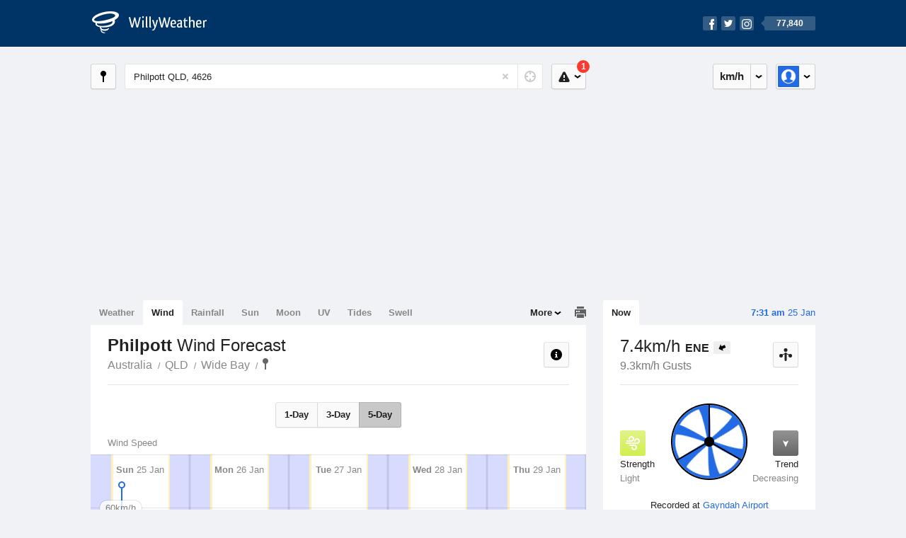

--- FILE ---
content_type: text/html; charset=UTF-8
request_url: https://wind.willyweather.com.au/qld/wide-bay/philpott.html
body_size: 12824
content:
<!doctype html><html lang="en"><head><meta charset="utf-8"><meta name="apple-itunes-app" content="app-id=592978502, app-argument=https://itunes.apple.com/au/app/weather-by-willyweather/id592978502?mt=8&amp;uo=4&amp;at=11lMKC%22"><meta property="og:url" content="https://wind.willyweather.com.au/qld/wide-bay/philpott.html"><link rel="canonical" href="https://wind.willyweather.com.au/qld/wide-bay/philpott.html"/><meta name="description" content="Philpott wind forecast. Detailed wind speed and wind direction information as well as interactive graphs for winds"/><meta property="og:image" content="https://cdnres.willyweather.com.au/images/facebook.png"><meta property="og:image:secure_url" content="https://cdnres.willyweather.com.au/images/facebook.png"><link href="https://cdnres.willyweather.com.au/compiled/location.1.44.11.css" rel="stylesheet"><meta name="viewport" content="width=device-width,minimum-scale=1.0,maximum-scale=1.0"><link href="https://cdnres.willyweather.com.au/compiled/queries.1.44.11.css" rel="stylesheet"><link href="https://cdnres.willyweather.com.au/images/icons/apple-touch-icon-76.png" sizes="76x76" rel="apple-touch-icon-precomposed"><link href="https://cdnres.willyweather.com.au/images/icons/apple-touch-icon-120.png" sizes="120x120" rel="apple-touch-icon-precomposed"><link href="https://cdnres.willyweather.com.au/images/icons/apple-touch-icon-152.png" sizes="152x152" rel="apple-touch-icon-precomposed"><link href="https://cdnres.willyweather.com.au/images/icons/apple-touch-icon-180.png" sizes="180x180" rel="apple-touch-icon-precomposed"><link href="https://cdnres.willyweather.com.au/images/icons/favicon.ico" rel="icon"><script>
            ww = {data: {}};
            ww.isPrem = true ;
                            ww.weatherType = {code: 'wind'};
                    </script><script>
    ww.utcTimestamp = 1769290279000;
    ww.pageType = 'location';
    ww.cdn1Url = 'https://cdnres.willyweather.com.au';
    ww.location = {"id":7385,"name":"Philpott","postcode":"4626","lat":-25.5825,"lng":151.3724,"state":"QLD","region":"Wide Bay","typeId":22,"timeZoneOffset":36000};
    ww.data.weatherTargeting = {"obsWind":7,"obsTemp":25,"rainLstHr":0,"rainToday":0,"precisNextHr":"partly-cloudy","swellMorn1":null,"swellAftr1":null,"swellMorn2":null,"swellAftr2":null,"windMorn1":4,"windAftr1":9,"windMorn2":4,"windAftr2":9,"precis1":"chance-thunderstorm-fine","precis2":"chance-thunderstorm-fine","minTemp1":22,"maxTemp1":37,"minTemp2":22,"maxTemp2":39,"maxUv1":13,"maxUv2":13}</script><script>
            var gaDim = {pageType: ww.pageType};
            if (ww.weatherType) gaDim.weatherType = ww.weatherType.code;
            if (ww.location) {
                if (ww.location.state) gaDim.state = ww.location.state;
                if (ww.location.region) gaDim.region = ww.location.region;
                if (ww.location.name) {
                    gaDim.name = ww.location.name;
                    gaDim.postcode = ww.location.postcode;
                    gaDim.locationType = ww.location.typeId.toString();
                }
            }

            dataLayer = [gaDim];
        </script><title>Philpott Wind Forecast, QLD 4626 - WillyWeather</title></head><body class="wind-view location-view minimal" data-locale="en_AU"><script>(function(w,d,s,l,i){w[l]=w[l]||[];w[l].push({'gtm.start':
                new Date().getTime(),event:'gtm.js'});var f=d.getElementsByTagName(s)[0],
                j=d.createElement(s),dl=l!='dataLayer'?'&l='+l:'';j.async=true;j.src=
                '//www.googletagmanager.com/gtm.js?id='+i+dl;f.parentNode.insertBefore(j,f);
            })(window,document,'script','dataLayer','GTM-54MN4R');
        </script><header class="super-header"><section class="hero-bar"><a href="/" class="logo" aria-label="WillyWeather Logo"><i class="icon"></i><span>WillyWeather</span></a><nav class="fly-out social"><a data-hint="Follow Us"><span class="count">77,840</span><i class="facebook"></i><i class="twitter"></i><i class="instagram"></i></a><div class="fly-out-contents"></div></nav></section></header><section class="wrapper"><div class="global-tools"><nav class="fly-out measurements"><a class="cycle button" data-hint="Cycle Units" >&nbsp;&nbsp;</a><a class="button" data-hint="Unit Settings"><i class="icon"></i></a><div class="fly-out-contents"><header><h2>Unit Settings</h2><h3>Measurement preferences are saved</h3></header><ul><li><select name="t" data-weathertype="weather" data-labels="&deg;C,&deg;F"><option selected value="c">Celsius</option><option value="f">Fahrenheit</option></select><label>Temperature</label></li><li><select name="rpm" data-weathertype="rainfall" data-labels="mm,in,pts"><option selected value="mm">mm</option><option value="in">inches</option><option value="pts">points</option></select><label>Rainfall</label></li><li><select name="sh" data-weathertype="swell" data-labels="m,ft"><option selected value="m">metres</option><option value="ft">feet</option></select><label>Swell Height</label></li><li><select name="th" data-weathertype="tides" data-labels="m,ft"><option selected value="m">metres</option><option value="ft">feet</option></select><label>Tide Height</label></li><li><select name="ws" data-weathertype="wind" data-labels="km/h,mph,m/s,knots"><option selected value="km/h">km/h</option><option value="mph">mph</option><option value="m/s">m/s</option><option value="knots">knots</option></select><label>Wind Speed</label></li><li><select name="d"><option selected value="km">kilometres</option><option value="miles">miles</option></select><label>Distance</label></li><li><select name="p"><option value="hpa">hPa</option><option value="mmhg">mmHg</option><option value="inhg">inHg</option><option value="psi">psi</option><option value="millibars">millibars</option></select><label>Pressure</label></li><li><select name="rh" data-labels="m,ft"><option selected value="m">metres</option><option value="ft">feet</option></select><label>River Height</label></li></ul></div></nav><nav class="fly-out account"><a class="button" data-hint="Account"><img src="https://cdnres.willyweather.com.au/images/gravatar.png" width="30" height="30" alt="Profile Picture"></a><div class="fly-out-contents"></div></nav></div><section class="location-bar"><a class="button close-locations" data-hint="View Locations Map" data-closest-station-modal-trigger data-closest-point-modal-mode="locations"><i class="icon"></i></a><form method="get" action="/search/search.html" class="search empty" autocomplete="off"><input type="search" name="query" placeholder="Enter Location or Postcode" value="Philpott QLD, 4626" aria-label="Enter Location or Postcode"><a class="current-location" data-hint="Use Current Location"><span class="icon"></span></a><i class="activity-indicator"></i><button type="reset" aria-label="Reset"></button><div class="fly-out-contents results"></div></form><nav class="fly-out warnings"><a data-hint="Warnings" class="button"><i class="icon"><b class="badge active">1</b></i></a><div class="fly-out-contents"></div><script>
        ww.data.warningsSummary = {areaType: 'location', id: 7385};
    </script></nav></section><figure class="ad ad-billboard" data-ad-type="billboard"></figure><section class="content"><aside class="secondary-focus"><time class="location-time"><strong class="time"></strong>&nbsp;<span class="date"></span></time><nav class="tabs"><section><a class="current" data-target="wind-spinner">Now</a></section></nav><section class="block wind-spinner"><header><h1 data-unit="km/h" data-wind-speed="1">
            7.4km/h            <strong>ENE</strong><i class="direction direction-ene"></i></h1><h2>9.3km/h Gusts</h2><a class="button close-stations" data-hint="View Weather Stations Map" data-closest-station-modal-trigger data-closest-point-modal-mode="weather-stations" data-default-climate-variable-code="wind-speed"><svg class="ui-icon" viewBox="0 0 20 20" xmlns="http://www.w3.org/2000/svg"><title>icon/icon-black/weather-station</title><g fill-rule="evenodd"><circle cx="3.5" cy="11.5" r="2.5"/><circle cx="10" cy="3.5" r="2.5"/><circle cx="16.5" cy="11.5" r="2.5"/><rect x="8.5" y="7" width="3" height="12" rx="1.5"/><path d="M2.07 11.267L9.08 8l.422.906-7.006 3.268zM17.928 11.267L10.923 8l-.423.907 7.006 3.267z"/></g></svg></a></header><span class="data-bit key-light"><i class="icon"></i><h3>Strength</h3><h4>Light</h4></span><span class="data-bit trending-down"><i class="icon"></i><h3>Trend</h3><h4>Decreasing</h4></span><figure><b class="wind-blade" data-unit="2.06"></b><b class="wind-shield"></b></figure><p class="toggle-data-sources no-toggle"><span>
                            Recorded at <a href="https://www.willyweather.com.au/climate/weather-stations/95543.html?superGraph=plots:wind-speed">Gayndah Airport</a></span><time>Updated 11 mins ago (24.7km away)</time></p><script>
        ww.data.observational = {target: '.wind-spinner', template: 'wind', location: ww.location};
    </script></section><figure class="ad block ad-mrec ad-mrec1" data-ad-type="mrec1"><a class="cta nudge" href="https://www.willyweather.com.au/account/register.html">Get WillyWeather+ to remove ads</a></figure><section class="block extremes nation-level" data-expanding-module="extremes"><header><a class="cta toggle" data-view-more-button
           data-view-more-text="View More"
           data-view-less-text="View Less">View More</a><h2>Real-Time Extremes</h2></header><nav class="sub-tabs full"><a class="button" data-areatype="nation">Nation</a><a class="button" data-areatype="state" data-value="QLD">State</a><a class="button" data-areatype="region" data-value="Wide Bay">Region</a></nav><ul class="icon-list"><li class="extreme-hottest"><a href="https://www.willyweather.com.au/climate/weather-stations/95699.html?superGraph=plots:temperature"><i class="icon"></i><h3>Hottest <span class="data">33.8 &deg;C</span></h3><span>White Cliffs, NSW</span></a></li><li class="extreme-coldest"><a href="https://www.willyweather.com.au/climate/weather-stations/95979.html?superGraph=plots:temperature"><i class="icon"></i><h3>Coldest <span class="data">9.4 &deg;C</span></h3><span>Kunanyi (Mount Wellington), TAS</span></a></li><li class="extreme-windiest"><a href="https://www.willyweather.com.au/climate/weather-stations/95205.html?superGraph=plots:wind-speed"><i class="icon"></i><h3>Windiest <span class="data">59.3km/h</span></h3><span>Derby Airport, WA</span></a></li><li class="extreme-wettest"><a href="https://www.willyweather.com.au/climate/weather-stations/94287.html?superGraph=plots:rainfall"><i class="icon"></i><h3>Wettest (Last Hour) <span class="data">14.6mm</span></h3><span>Cairns Airport, QLD</span></a></li><li class="secondary hidden extreme-most-humid"><a href="https://www.willyweather.com.au/climate/weather-stations/WW000001.html?superGraph=plots:humidity"><i class="icon"></i><h3>Most Humid <span class="data">100%</span></h3><span>Nelson Bay (Marine Rescue), NSW</span></a></li><li class="secondary hidden extreme-least-humid"><a href="https://www.willyweather.com.au/climate/weather-stations/94686.html?superGraph=plots:humidity"><i class="icon"></i><h3>Least Humid <span class="data">7%</span></h3><span>Fowlers Gap, NSW</span></a></li><li class="secondary hidden extreme-highest-pressure"><a href="https://www.willyweather.com.au/climate/weather-stations/94566.html?superGraph=plots:pressure"><i class="icon"></i><h3>Highest Pressure <span class="data">1012.9 hPa</span></h3><span>Gympie, QLD</span></a></li><li class="secondary hidden extreme-lowest-pressure"><a href="https://www.willyweather.com.au/climate/weather-stations/WW000005.html?superGraph=plots:pressure"><i class="icon"></i><h3>Lowest Pressure <span class="data">924 hPa</span></h3><span>Dorrigo, NSW</span></a></li></ul><script>
        ww.data.observationalExtremes = {areaType: 'nation', state: 'QLD', region: 'Wide Bay'};
    </script></section><section class="block news"><header><a class="cta" href="//www.willyweather.com.au/news.html">All News</a><h2>Australia Weather News</h2></header><ul><li><a href="//www.willyweather.com.au/news/213683/out--of--control+bushfire+in+victoria%27s+otways+grows+as+state%27s+heatwave+continues+.html"><time>        52m ago</time>
                                        Out-of-control bushfire in Victoria&#039;s Otways grows as state&#039;s heatwave continues 
                                                                                    <p>An out-of-control bushfire continues to threaten communities in Victoria&#039;s Otways as heatwave conditions continue in some parts of the state.</p></a></li><li><a href="//www.willyweather.com.au/news/213684/australia+day+event%2c+aus+lights+on+the+river+in+adelaide%2c+cancelled.html"><time>        1h 11m ago</time>
                                        Australia Day event, Aus Lights on the River in Adelaide, cancelled
                                                                            </a></li><li><a href="//www.willyweather.com.au/news/213685/reports+of+power+outage+in+parts+of+derby+as+tropical+cyclone+luana+continues.html"><time>        14h ago</time>
                                        Reports of power outage in parts of Derby as Tropical Cyclone Luana continues
                                                                            </a></li></ul></section><figure class="ad block ad-mrec ad-mrec2" data-ad-type="mrec2"><a class="cta nudge" href="https://www.willyweather.com.au/account/register.html">Get WillyWeather+ to remove ads</a></figure><section class="block trends" data-expanding-module="trends"><header><a class="cta toggle" data-view-more-button data-view-more-text="View More" data-view-less-text="View Less">View More</a><h2>Trending Locations</h2></header><ul><li><a href="https://wind.willyweather.com.au/wa/perth/perth.html">
                                        Perth, WA 6000                </a></li><li><a href="https://wind.willyweather.com.au/vic/melbourne/melbourne.html">
                                        Melbourne, VIC 3000                </a></li><li><a href="https://wind.willyweather.com.au/sa/adelaide/adelaide.html">
                                        Adelaide, SA 5000                </a></li><li class="secondary hidden"><a href="https://wind.willyweather.com.au/sa/eyre-peninsula/port-lincoln.html">
                                        Port Lincoln, SA 5606                </a></li><li class="secondary hidden"><a href="https://wind.willyweather.com.au/nsw/sydney/sydney.html">
                                        Sydney, NSW 2000                </a></li><li class="secondary hidden"><a href="https://wind.willyweather.com.au/wa/peel/mandurah.html">
                                        Mandurah, WA 6210                </a></li><li class="secondary hidden"><a href="https://wind.willyweather.com.au/sa/yorke-peninsula/wallaroo.html">
                                        Wallaroo, SA 5556                </a></li><li class="secondary hidden"><a href="https://wind.willyweather.com.au/wa/perth/rottnest-island.html">
                                        Rottnest Island, WA 6161                </a></li><li class="secondary hidden"><a href="https://wind.willyweather.com.au/tas/hobart/hobart.html">
                                        Hobart, TAS 7000                </a></li><li class="secondary hidden"><a href="https://wind.willyweather.com.au/qld/gold-coast/gold-coast-seaway.html">
                                        Gold Coast Seaway, QLD 4217                </a></li></ul></section></aside><main class="primary-focus"><nav class="tabs"><section class="primary-tabs"><a href="//www.willyweather.com.au/qld/wide-bay/philpott.html">Weather</a><a href="//wind.willyweather.com.au/qld/wide-bay/philpott.html">Wind</a><a href="//rainfall.willyweather.com.au/qld/wide-bay/philpott.html">Rainfall</a><a href="//sunrisesunset.willyweather.com.au/qld/wide-bay/philpott.html">Sun</a><a href="//moonphases.willyweather.com.au/qld/wide-bay/philpott.html">Moon</a><a href="//uv.willyweather.com.au/qld/wide-bay/philpott.html">UV</a><a href="//tides.willyweather.com.au/qld/wide-bay/philpott.html">Tides</a><a href="//swell.willyweather.com.au/qld/wide-bay/philpott.html">Swell</a></section><a class="print-tool" data-hint="Printable Overview" data-modal="overview"></a><section class="more-tabs fly-out"><a>More</a><div class="fly-out-contents"><ul><li class="hidden" data-hidden="1"><a href="//www.willyweather.com.au/qld/wide-bay/philpott.html">Weather</a></li><li class="hidden" data-hidden="1"><a href="//wind.willyweather.com.au/qld/wide-bay/philpott.html">Wind</a></li><li class="hidden" data-hidden="1"><a href="//rainfall.willyweather.com.au/qld/wide-bay/philpott.html">Rainfall</a></li><li class="hidden" data-hidden="1"><a href="//sunrisesunset.willyweather.com.au/qld/wide-bay/philpott.html">Sun</a></li><li class="hidden" data-hidden="1"><a href="//moonphases.willyweather.com.au/qld/wide-bay/philpott.html">Moon</a></li><li class="hidden" data-hidden="1"><a href="//uv.willyweather.com.au/qld/wide-bay/philpott.html">UV</a></li><li class="hidden" data-hidden="1"><a href="//tides.willyweather.com.au/qld/wide-bay/philpott.html">Tides</a></li><li class="hidden" data-hidden="1"><a href="//swell.willyweather.com.au/qld/wide-bay/philpott.html">Swell</a></li><li><a href="//www.willyweather.com.au/cameras.html" data-link="cameras" >Cameras</a></li><li><a href="//www.willyweather.com.au/climate/weather-stations.html" data-link="weather-stations">Weather Stations</a></li><li><a href="//www.willyweather.com.au/news.html">Weather News</a></li><li><a href="//www.willyweather.com.au/warnings.html">Warnings</a></li><li><a href="//www.willyweather.com.au/maps.html" data-link="maps">Maps</a></li><li><a href="//www.willyweather.com.au/graphs.html" data-link="graphs">Graphs</a></li></ul></div></section></nav><article class="view"><header class="view-header"><nav class="tools stacked-buttons"><a class="button help-info" data-hint="Help and Info"><i class="icon"></i></a></nav><h1>Philpott        <em> Wind Forecast</em></h1><ul class="breadcrumbs"><li><a href="/">Australia</a></li><li><a href="/qld.html">QLD</a></li><li><a href="/qld/wide-bay.html">Wide Bay</a></li><li class="final-point"><a href="/qld/wide-bay/philpott.html">Philpott</a></li></ul></header><nav class="sub-tabs"><a class="button" data-outlook="1">1-Day</a><a class="button" data-outlook="3">3-Day</a><a class="button" data-outlook="5">5-Day</a></nav><div class="extra-tools"><section><a data-hint="Go to Current Time" class="button current-time hidden"><i class="icon"></i></a></section></div><div class="plot-titles"><section class="plot-secondary"></section><section class="plot-primary"></section></div><figure id="" class="graph super-graph animate loading"><nav class="flippers"><a class="back"></a><a class="forward"></a></nav></figure><form><fieldset class="legend-list graph-legend" data-series="active"><legend>
            Graph Plots
            <a href="https://www.willyweather.com.au/graphs.html?graph=outlook:1,location:7385,series=order:0,id:sunrisesunset,type:forecast,series=order:1,id:wind,type:forecast,series=order:3,id:wind,type:observational" class="cta" alt="wind forecast graph">Open in Graphs</a></legend><ul class="icon-list options simple"><li data-id="wind" data-type="forecast" data-name="Wind Speed"><label><input type="checkbox" aria-labelledby="graph-plot-primary-label"><i class="icon"><svg height="24px" width="84px"><g><rect height="4" width="84" y="10" x="0"/></g><g fill-rule="evenodd" fill="none" stroke-width="1" stroke="none"><path fill="#fff" stroke="#000" d="M40,21 L40,12 L35,12 L42.5,3 L50,12 L45,12 L45,21 L40,21 Z"/></g></svg></i></label><h3 id="graph-plot-primary-label">
                    Wind Forecast <em>Bureau of Meteorology</em></h3></li><li data-id="wind" data-type="observational" data-name="Wind Speed"><label><input type="checkbox" aria-labelledby="graph-plot-secondary-label"><i class="icon"><svg height="24px" width="84px"><g><rect height="4" width="84" y="10" x="0"/></g><g fill-rule="evenodd" fill="none" stroke-width="1" stroke="none"><path fill="#fff" stroke="#000" d="M40,21 L40,12 L35,12 L42.5,3 L50,12 L45,12 L45,21 L40,21 Z"/></g></svg></i></label><h3 id="graph-plot-secondary-label">Wind Real-Time <em></em></h3></li></ul></fieldset><script>
        ww.data.graphs = [{view: {target: '.view'},
                            graph: {config: {target: '.super-graph',
                                            timestamp: ww.utcTimestamp,
                                            timeZoneOffset: ww.location.timeZoneOffset,
                                            outlook: 5,
                                            series: [{
                                                id: 'wind', type: 'forecast'
                                            }, {
                                                id: 'wind', type: 'observational'
                                            }, {
                                                id: 'sunrisesunset', type: 'forecast'
                                            }]
                                    },
                            data: {"forecastGraphs":{"wind":{"dataConfig":{"series":{"config":{"id":"wind","color":"#0094F8","lineWidth":2,"lineFill":false,"lineRenderer":"StraightLineRenderer","showPoints":true,"pointRenderer":"ArrowPointRenderer","pointFormatter":"DirectionPointFormatter"},"yAxisDataMin":4.3,"yAxisDataMax":22,"yAxisMin":0,"yAxisMax":80,"groups":[{"dateTime":1769299200,"points":[{"x":1769299200,"y":9.4,"direction":40,"directionText":"NE","description":"light","pointStyle":{"fill":"#d1ef51","stroke":"#7d8f30"}},{"x":1769302800,"y":7.9,"direction":27,"directionText":"NNE","description":"light","pointStyle":{"fill":"#d1ef51","stroke":"#7d8f30"}},{"x":1769306400,"y":6.5,"direction":41,"directionText":"NE","description":"light","pointStyle":{"fill":"#d1ef51","stroke":"#7d8f30"}},{"x":1769310000,"y":5.8,"direction":54,"directionText":"NE","description":"light","pointStyle":{"fill":"#d1ef51","stroke":"#7d8f30"}},{"x":1769313600,"y":5.8,"direction":65,"directionText":"ENE","description":"light","pointStyle":{"fill":"#d1ef51","stroke":"#7d8f30"}},{"x":1769317200,"y":5,"direction":54,"directionText":"NE","description":"light","pointStyle":{"fill":"#d1ef51","stroke":"#7d8f30"}},{"x":1769320800,"y":4.3,"direction":24,"directionText":"NNE","description":"light","pointStyle":{"fill":"#d1ef51","stroke":"#7d8f30"}},{"x":1769324400,"y":4.7,"direction":359,"directionText":"N","description":"light","pointStyle":{"fill":"#d1ef51","stroke":"#7d8f30"}},{"x":1769328000,"y":5,"direction":335,"directionText":"NNW","description":"light","pointStyle":{"fill":"#d1ef51","stroke":"#7d8f30"}},{"x":1769331600,"y":5.8,"direction":313,"directionText":"NW","description":"light","pointStyle":{"fill":"#d1ef51","stroke":"#7d8f30"}},{"x":1769335200,"y":6.8,"direction":296,"directionText":"WNW","description":"light","pointStyle":{"fill":"#d1ef51","stroke":"#7d8f30"}},{"x":1769338800,"y":6.5,"direction":260,"directionText":"W","description":"light","pointStyle":{"fill":"#d1ef51","stroke":"#7d8f30"}},{"x":1769342400,"y":6.8,"direction":250,"directionText":"WSW","description":"light","pointStyle":{"fill":"#d1ef51","stroke":"#7d8f30"}},{"x":1769346000,"y":7.2,"direction":257,"directionText":"WSW","description":"light","pointStyle":{"fill":"#d1ef51","stroke":"#7d8f30"}},{"x":1769349600,"y":7.6,"direction":251,"directionText":"WSW","description":"light","pointStyle":{"fill":"#d1ef51","stroke":"#7d8f30"}},{"x":1769353200,"y":7.9,"direction":253,"directionText":"WSW","description":"light","pointStyle":{"fill":"#d1ef51","stroke":"#7d8f30"}},{"x":1769356800,"y":9.4,"direction":196,"directionText":"SSW","description":"light","pointStyle":{"fill":"#d1ef51","stroke":"#7d8f30"}},{"x":1769360400,"y":10.8,"direction":357,"directionText":"N","description":"light","pointStyle":{"fill":"#d1ef51","stroke":"#7d8f30"}},{"x":1769364000,"y":9.4,"direction":27,"directionText":"NNE","description":"light","pointStyle":{"fill":"#d1ef51","stroke":"#7d8f30"}},{"x":1769367600,"y":9.7,"direction":30,"directionText":"NNE","description":"light","pointStyle":{"fill":"#d1ef51","stroke":"#7d8f30"}},{"x":1769371200,"y":10.1,"direction":27,"directionText":"NNE","description":"light","pointStyle":{"fill":"#d1ef51","stroke":"#7d8f30"}},{"x":1769374800,"y":9.4,"direction":26,"directionText":"NNE","description":"light","pointStyle":{"fill":"#d1ef51","stroke":"#7d8f30"}},{"x":1769378400,"y":8.6,"direction":27,"directionText":"NNE","description":"light","pointStyle":{"fill":"#d1ef51","stroke":"#7d8f30"}},{"x":1769382000,"y":7.2,"direction":20,"directionText":"NNE","description":"light","pointStyle":{"fill":"#d1ef51","stroke":"#7d8f30"}}]},{"dateTime":1769385600,"points":[{"x":1769385600,"y":6.8,"direction":13,"directionText":"NNE","description":"light","pointStyle":{"fill":"#d1ef51","stroke":"#7d8f30"}},{"x":1769389200,"y":6.8,"direction":9,"directionText":"N","description":"light","pointStyle":{"fill":"#d1ef51","stroke":"#7d8f30"}},{"x":1769392800,"y":6.1,"direction":14,"directionText":"NNE","description":"light","pointStyle":{"fill":"#d1ef51","stroke":"#7d8f30"}},{"x":1769396400,"y":5.8,"direction":15,"directionText":"NNE","description":"light","pointStyle":{"fill":"#d1ef51","stroke":"#7d8f30"}},{"x":1769400000,"y":5.8,"direction":13,"directionText":"NNE","description":"light","pointStyle":{"fill":"#d1ef51","stroke":"#7d8f30"}},{"x":1769403600,"y":5,"direction":11,"directionText":"N","description":"light","pointStyle":{"fill":"#d1ef51","stroke":"#7d8f30"}},{"x":1769407200,"y":4.7,"direction":11,"directionText":"N","description":"light","pointStyle":{"fill":"#d1ef51","stroke":"#7d8f30"}},{"x":1769410800,"y":4.7,"direction":3,"directionText":"N","description":"light","pointStyle":{"fill":"#d1ef51","stroke":"#7d8f30"}},{"x":1769414400,"y":5,"direction":323,"directionText":"NW","description":"light","pointStyle":{"fill":"#d1ef51","stroke":"#7d8f30"}},{"x":1769418000,"y":6.1,"direction":288,"directionText":"WNW","description":"light","pointStyle":{"fill":"#d1ef51","stroke":"#7d8f30"}},{"x":1769421600,"y":7.2,"direction":269,"directionText":"W","description":"light","pointStyle":{"fill":"#d1ef51","stroke":"#7d8f30"}},{"x":1769425200,"y":7.6,"direction":250,"directionText":"WSW","description":"light","pointStyle":{"fill":"#d1ef51","stroke":"#7d8f30"}},{"x":1769428800,"y":7.6,"direction":227,"directionText":"SW","description":"light","pointStyle":{"fill":"#d1ef51","stroke":"#7d8f30"}},{"x":1769432400,"y":8.3,"direction":204,"directionText":"SSW","description":"light","pointStyle":{"fill":"#d1ef51","stroke":"#7d8f30"}},{"x":1769436000,"y":8.3,"direction":183,"directionText":"S","description":"light","pointStyle":{"fill":"#d1ef51","stroke":"#7d8f30"}},{"x":1769439600,"y":9,"direction":143,"directionText":"SE","description":"light","pointStyle":{"fill":"#d1ef51","stroke":"#7d8f30"}},{"x":1769443200,"y":9.7,"direction":115,"directionText":"ESE","description":"light","pointStyle":{"fill":"#d1ef51","stroke":"#7d8f30"}},{"x":1769446800,"y":10.8,"direction":80,"directionText":"E","description":"light","pointStyle":{"fill":"#d1ef51","stroke":"#7d8f30"}},{"x":1769450400,"y":9.7,"direction":56,"directionText":"NE","description":"light","pointStyle":{"fill":"#d1ef51","stroke":"#7d8f30"}},{"x":1769454000,"y":9.7,"direction":46,"directionText":"NE","description":"light","pointStyle":{"fill":"#d1ef51","stroke":"#7d8f30"}},{"x":1769457600,"y":10.4,"direction":48,"directionText":"NE","description":"light","pointStyle":{"fill":"#d1ef51","stroke":"#7d8f30"}},{"x":1769461200,"y":10.1,"direction":49,"directionText":"NE","description":"light","pointStyle":{"fill":"#d1ef51","stroke":"#7d8f30"}},{"x":1769464800,"y":9.4,"direction":52,"directionText":"NE","description":"light","pointStyle":{"fill":"#d1ef51","stroke":"#7d8f30"}},{"x":1769468400,"y":7.6,"direction":48,"directionText":"NE","description":"light","pointStyle":{"fill":"#d1ef51","stroke":"#7d8f30"}}]},{"dateTime":1769472000,"points":[{"x":1769472000,"y":7.2,"direction":42,"directionText":"NE","description":"light","pointStyle":{"fill":"#d1ef51","stroke":"#7d8f30"}},{"x":1769475600,"y":5.8,"direction":44,"directionText":"NE","description":"light","pointStyle":{"fill":"#d1ef51","stroke":"#7d8f30"}},{"x":1769479200,"y":5.4,"direction":35,"directionText":"NE","description":"light","pointStyle":{"fill":"#d1ef51","stroke":"#7d8f30"}},{"x":1769482800,"y":5.4,"direction":23,"directionText":"NNE","description":"light","pointStyle":{"fill":"#d1ef51","stroke":"#7d8f30"}},{"x":1769486400,"y":5.4,"direction":14,"directionText":"NNE","description":"light","pointStyle":{"fill":"#d1ef51","stroke":"#7d8f30"}},{"x":1769490000,"y":5,"direction":7,"directionText":"N","description":"light","pointStyle":{"fill":"#d1ef51","stroke":"#7d8f30"}},{"x":1769493600,"y":4.7,"direction":358,"directionText":"N","description":"light","pointStyle":{"fill":"#d1ef51","stroke":"#7d8f30"}},{"x":1769497200,"y":5,"direction":341,"directionText":"NNW","description":"light","pointStyle":{"fill":"#d1ef51","stroke":"#7d8f30"}},{"x":1769500800,"y":5.8,"direction":340,"directionText":"NNW","description":"light","pointStyle":{"fill":"#d1ef51","stroke":"#7d8f30"}},{"x":1769504400,"y":7.2,"direction":137,"directionText":"SE","description":"light","pointStyle":{"fill":"#d1ef51","stroke":"#7d8f30"}},{"x":1769508000,"y":8.3,"direction":134,"directionText":"SE","description":"light","pointStyle":{"fill":"#d1ef51","stroke":"#7d8f30"}},{"x":1769511600,"y":8.3,"direction":127,"directionText":"SE","description":"light","pointStyle":{"fill":"#d1ef51","stroke":"#7d8f30"}},{"x":1769515200,"y":8.3,"direction":116,"directionText":"ESE","description":"light","pointStyle":{"fill":"#d1ef51","stroke":"#7d8f30"}},{"x":1769518800,"y":8.6,"direction":107,"directionText":"ESE","description":"light","pointStyle":{"fill":"#d1ef51","stroke":"#7d8f30"}},{"x":1769522400,"y":9,"direction":106,"directionText":"ESE","description":"light","pointStyle":{"fill":"#d1ef51","stroke":"#7d8f30"}},{"x":1769526000,"y":9.4,"direction":104,"directionText":"ESE","description":"light","pointStyle":{"fill":"#d1ef51","stroke":"#7d8f30"}},{"x":1769529600,"y":10.8,"direction":100,"directionText":"E","description":"light","pointStyle":{"fill":"#d1ef51","stroke":"#7d8f30"}},{"x":1769533200,"y":14,"direction":87,"directionText":"E","description":"gentle","pointStyle":{"fill":"#a5de37","stroke":"#638521"}},{"x":1769536800,"y":14,"direction":70,"directionText":"ENE","description":"gentle","pointStyle":{"fill":"#a5de37","stroke":"#638521"}},{"x":1769540400,"y":16.2,"direction":59,"directionText":"ENE","description":"gentle","pointStyle":{"fill":"#a5de37","stroke":"#638521"}},{"x":1769544000,"y":16.9,"direction":59,"directionText":"ENE","description":"gentle","pointStyle":{"fill":"#a5de37","stroke":"#638521"}},{"x":1769547600,"y":16.2,"direction":59,"directionText":"ENE","description":"gentle","pointStyle":{"fill":"#a5de37","stroke":"#638521"}},{"x":1769551200,"y":14.8,"direction":60,"directionText":"ENE","description":"gentle","pointStyle":{"fill":"#a5de37","stroke":"#638521"}},{"x":1769554800,"y":11.9,"direction":62,"directionText":"ENE","description":"light","pointStyle":{"fill":"#d1ef51","stroke":"#7d8f30"}}]},{"dateTime":1769558400,"points":[{"x":1769558400,"y":10.4,"direction":65,"directionText":"ENE","description":"light","pointStyle":{"fill":"#d1ef51","stroke":"#7d8f30"}},{"x":1769562000,"y":9.4,"direction":70,"directionText":"ENE","description":"light","pointStyle":{"fill":"#d1ef51","stroke":"#7d8f30"}},{"x":1769565600,"y":8.6,"direction":77,"directionText":"ENE","description":"light","pointStyle":{"fill":"#d1ef51","stroke":"#7d8f30"}},{"x":1769569200,"y":7.9,"direction":84,"directionText":"E","description":"light","pointStyle":{"fill":"#d1ef51","stroke":"#7d8f30"}},{"x":1769572800,"y":7.6,"direction":90,"directionText":"E","description":"light","pointStyle":{"fill":"#d1ef51","stroke":"#7d8f30"}},{"x":1769576400,"y":7.2,"direction":91,"directionText":"E","description":"light","pointStyle":{"fill":"#d1ef51","stroke":"#7d8f30"}},{"x":1769580000,"y":6.5,"direction":92,"directionText":"E","description":"light","pointStyle":{"fill":"#d1ef51","stroke":"#7d8f30"}},{"x":1769583600,"y":7.2,"direction":93,"directionText":"E","description":"light","pointStyle":{"fill":"#d1ef51","stroke":"#7d8f30"}},{"x":1769587200,"y":8.3,"direction":96,"directionText":"E","description":"light","pointStyle":{"fill":"#d1ef51","stroke":"#7d8f30"}},{"x":1769590800,"y":8.6,"direction":100,"directionText":"E","description":"light","pointStyle":{"fill":"#d1ef51","stroke":"#7d8f30"}},{"x":1769594400,"y":8.6,"direction":103,"directionText":"ESE","description":"light","pointStyle":{"fill":"#d1ef51","stroke":"#7d8f30"}},{"x":1769598000,"y":9,"direction":111,"directionText":"ESE","description":"light","pointStyle":{"fill":"#d1ef51","stroke":"#7d8f30"}},{"x":1769601600,"y":8.6,"direction":121,"directionText":"ESE","description":"light","pointStyle":{"fill":"#d1ef51","stroke":"#7d8f30"}},{"x":1769605200,"y":9.4,"direction":129,"directionText":"SE","description":"light","pointStyle":{"fill":"#d1ef51","stroke":"#7d8f30"}},{"x":1769608800,"y":10.4,"direction":118,"directionText":"ESE","description":"light","pointStyle":{"fill":"#d1ef51","stroke":"#7d8f30"}},{"x":1769612400,"y":11.5,"direction":106,"directionText":"ESE","description":"light","pointStyle":{"fill":"#d1ef51","stroke":"#7d8f30"}},{"x":1769616000,"y":13.3,"direction":95,"directionText":"E","description":"gentle","pointStyle":{"fill":"#a5de37","stroke":"#638521"}},{"x":1769619600,"y":16.6,"direction":88,"directionText":"E","description":"gentle","pointStyle":{"fill":"#a5de37","stroke":"#638521"}},{"x":1769623200,"y":16.2,"direction":79,"directionText":"E","description":"gentle","pointStyle":{"fill":"#a5de37","stroke":"#638521"}},{"x":1769626800,"y":17.6,"direction":71,"directionText":"ENE","description":"gentle","pointStyle":{"fill":"#a5de37","stroke":"#638521"}},{"x":1769630400,"y":17.6,"direction":71,"directionText":"ENE","description":"gentle","pointStyle":{"fill":"#a5de37","stroke":"#638521"}},{"x":1769634000,"y":16.6,"direction":71,"directionText":"ENE","description":"gentle","pointStyle":{"fill":"#a5de37","stroke":"#638521"}},{"x":1769637600,"y":14.8,"direction":71,"directionText":"ENE","description":"gentle","pointStyle":{"fill":"#a5de37","stroke":"#638521"}},{"x":1769641200,"y":11.2,"direction":75,"directionText":"ENE","description":"light","pointStyle":{"fill":"#d1ef51","stroke":"#7d8f30"}}]},{"dateTime":1769644800,"points":[{"x":1769644800,"y":9.7,"direction":80,"directionText":"E","description":"light","pointStyle":{"fill":"#d1ef51","stroke":"#7d8f30"}},{"x":1769648400,"y":7.9,"direction":85,"directionText":"E","description":"light","pointStyle":{"fill":"#d1ef51","stroke":"#7d8f30"}},{"x":1769652000,"y":6.8,"direction":97,"directionText":"E","description":"light","pointStyle":{"fill":"#d1ef51","stroke":"#7d8f30"}},{"x":1769655600,"y":6.5,"direction":110,"directionText":"ESE","description":"light","pointStyle":{"fill":"#d1ef51","stroke":"#7d8f30"}},{"x":1769659200,"y":6.1,"direction":122,"directionText":"ESE","description":"light","pointStyle":{"fill":"#d1ef51","stroke":"#7d8f30"}},{"x":1769662800,"y":6.1,"direction":129,"directionText":"SE","description":"light","pointStyle":{"fill":"#d1ef51","stroke":"#7d8f30"}},{"x":1769666400,"y":5.8,"direction":135,"directionText":"SE","description":"light","pointStyle":{"fill":"#d1ef51","stroke":"#7d8f30"}},{"x":1769670000,"y":7.2,"direction":138,"directionText":"SE","description":"light","pointStyle":{"fill":"#d1ef51","stroke":"#7d8f30"}},{"x":1769673600,"y":9.7,"direction":129,"directionText":"SE","description":"light","pointStyle":{"fill":"#d1ef51","stroke":"#7d8f30"}},{"x":1769677200,"y":11.5,"direction":123,"directionText":"ESE","description":"light","pointStyle":{"fill":"#d1ef51","stroke":"#7d8f30"}},{"x":1769680800,"y":13.3,"direction":117,"directionText":"ESE","description":"gentle","pointStyle":{"fill":"#a5de37","stroke":"#638521"}},{"x":1769684400,"y":14,"direction":114,"directionText":"ESE","description":"gentle","pointStyle":{"fill":"#a5de37","stroke":"#638521"}},{"x":1769688000,"y":14,"direction":110,"directionText":"ESE","description":"gentle","pointStyle":{"fill":"#a5de37","stroke":"#638521"}},{"x":1769691600,"y":15.1,"direction":107,"directionText":"ESE","description":"gentle","pointStyle":{"fill":"#a5de37","stroke":"#638521"}},{"x":1769695200,"y":16.2,"direction":105,"directionText":"ESE","description":"gentle","pointStyle":{"fill":"#a5de37","stroke":"#638521"}},{"x":1769698800,"y":17.6,"direction":103,"directionText":"ESE","description":"gentle","pointStyle":{"fill":"#a5de37","stroke":"#638521"}},{"x":1769702400,"y":19.8,"direction":101,"directionText":"E","description":"moderate","pointStyle":{"fill":"#48ad00","stroke":"#2b6700"}},{"x":1769706000,"y":22,"direction":100,"directionText":"E","description":"moderate","pointStyle":{"fill":"#48ad00","stroke":"#2b6700"}},{"x":1769709600,"y":20.2,"direction":98,"directionText":"E","description":"moderate","pointStyle":{"fill":"#48ad00","stroke":"#2b6700"}},{"x":1769713200,"y":19.8,"direction":97,"directionText":"E","description":"moderate","pointStyle":{"fill":"#48ad00","stroke":"#2b6700"}},{"x":1769716800,"y":19.1,"direction":99,"directionText":"E","description":"gentle","pointStyle":{"fill":"#a5de37","stroke":"#638521"}},{"x":1769720400,"y":16.9,"direction":102,"directionText":"ESE","description":"gentle","pointStyle":{"fill":"#a5de37","stroke":"#638521"}},{"x":1769724000,"y":14.4,"direction":104,"directionText":"ESE","description":"gentle","pointStyle":{"fill":"#a5de37","stroke":"#638521"}},{"x":1769727600,"y":11.9,"direction":108,"directionText":"ESE","description":"light","pointStyle":{"fill":"#d1ef51","stroke":"#7d8f30"}}]},{"dateTime":1769731200,"points":[{"x":1769731200,"y":10.8,"direction":112,"directionText":"ESE","description":"light","pointStyle":{"fill":"#d1ef51","stroke":"#7d8f30"}},{"x":1769734800,"y":9.4,"direction":116,"directionText":"ESE","description":"light","pointStyle":{"fill":"#d1ef51","stroke":"#7d8f30"}},{"x":1769738400,"y":8.6,"direction":121,"directionText":"ESE","description":"light","pointStyle":{"fill":"#d1ef51","stroke":"#7d8f30"}},{"x":1769742000,"y":8.3,"direction":127,"directionText":"SE","description":"light","pointStyle":{"fill":"#d1ef51","stroke":"#7d8f30"}},{"x":1769745600,"y":7.6,"direction":132,"directionText":"SE","description":"light","pointStyle":{"fill":"#d1ef51","stroke":"#7d8f30"}},{"x":1769749200,"y":7.9,"direction":135,"directionText":"SE","description":"light","pointStyle":{"fill":"#d1ef51","stroke":"#7d8f30"}},{"x":1769752800,"y":7.9,"direction":137,"directionText":"SE","description":"light","pointStyle":{"fill":"#d1ef51","stroke":"#7d8f30"}},{"x":1769756400,"y":9.7,"direction":138,"directionText":"SE","description":"light","pointStyle":{"fill":"#d1ef51","stroke":"#7d8f30"}},{"x":1769760000,"y":12.6,"direction":133,"directionText":"SE","description":"gentle","pointStyle":{"fill":"#a5de37","stroke":"#638521"}},{"x":1769763600,"y":14.4,"direction":129,"directionText":"SE","description":"gentle","pointStyle":{"fill":"#a5de37","stroke":"#638521"}},{"x":1769767200,"y":15.8,"direction":125,"directionText":"SE","description":"gentle","pointStyle":{"fill":"#a5de37","stroke":"#638521"}},{"x":1769770800,"y":15.8,"direction":123,"directionText":"ESE","description":"gentle","pointStyle":{"fill":"#a5de37","stroke":"#638521"}},{"x":1769774400,"y":15.1,"direction":121,"directionText":"ESE","description":"gentle","pointStyle":{"fill":"#a5de37","stroke":"#638521"}},{"x":1769778000,"y":15.5,"direction":119,"directionText":"ESE","description":"gentle","pointStyle":{"fill":"#a5de37","stroke":"#638521"}},{"x":1769781600,"y":15.8,"direction":118,"directionText":"ESE","description":"gentle","pointStyle":{"fill":"#a5de37","stroke":"#638521"}},{"x":1769785200,"y":16.6,"direction":116,"directionText":"ESE","description":"gentle","pointStyle":{"fill":"#a5de37","stroke":"#638521"}},{"x":1769788800,"y":17.6,"direction":115,"directionText":"ESE","description":"gentle","pointStyle":{"fill":"#a5de37","stroke":"#638521"}},{"x":1769792400,"y":19.8,"direction":114,"directionText":"ESE","description":"moderate","pointStyle":{"fill":"#48ad00","stroke":"#2b6700"}},{"x":1769796000,"y":17.6,"direction":113,"directionText":"ESE","description":"gentle","pointStyle":{"fill":"#a5de37","stroke":"#638521"}},{"x":1769799600,"y":16.9,"direction":112,"directionText":"ESE","description":"gentle","pointStyle":{"fill":"#a5de37","stroke":"#638521"}},{"x":1769803200,"y":16.6,"direction":111,"directionText":"ESE","description":"gentle","pointStyle":{"fill":"#a5de37","stroke":"#638521"}},{"x":1769806800,"y":15.1,"direction":110,"directionText":"ESE","description":"gentle","pointStyle":{"fill":"#a5de37","stroke":"#638521"}},{"x":1769810400,"y":13.3,"direction":110,"directionText":"ESE","description":"gentle","pointStyle":{"fill":"#a5de37","stroke":"#638521"}},{"x":1769814000,"y":10.8,"direction":115,"directionText":"ESE","description":"light","pointStyle":{"fill":"#d1ef51","stroke":"#7d8f30"}}]},{"dateTime":1769817600,"points":[{"x":1769817600,"y":9.7,"direction":120,"directionText":"ESE","description":"light","pointStyle":{"fill":"#d1ef51","stroke":"#7d8f30"}},{"x":1769821200,"y":8.3,"direction":126,"directionText":"SE","description":"light","pointStyle":{"fill":"#d1ef51","stroke":"#7d8f30"}},{"x":1769824800,"y":7.9,"direction":133,"directionText":"SE","description":"light","pointStyle":{"fill":"#d1ef51","stroke":"#7d8f30"}},{"x":1769828400,"y":7.6,"direction":139,"directionText":"SE","description":"light","pointStyle":{"fill":"#d1ef51","stroke":"#7d8f30"}},{"x":1769832000,"y":7.2,"direction":143,"directionText":"SE","description":"light","pointStyle":{"fill":"#d1ef51","stroke":"#7d8f30"}},{"x":1769835600,"y":7.6,"direction":142,"directionText":"SE","description":"light","pointStyle":{"fill":"#d1ef51","stroke":"#7d8f30"}},{"x":1769839200,"y":7.2,"direction":139,"directionText":"SE","description":"light","pointStyle":{"fill":"#d1ef51","stroke":"#7d8f30"}},{"x":1769842800,"y":8.6,"direction":135,"directionText":"SE","description":"light","pointStyle":{"fill":"#d1ef51","stroke":"#7d8f30"}},{"x":1769846400,"y":10.8,"direction":130,"directionText":"SE","description":"light","pointStyle":{"fill":"#d1ef51","stroke":"#7d8f30"}},{"x":1769850000,"y":12.2,"direction":126,"directionText":"SE","description":"light","pointStyle":{"fill":"#d1ef51","stroke":"#7d8f30"}},{"x":1769853600,"y":14,"direction":122,"directionText":"ESE","description":"gentle","pointStyle":{"fill":"#a5de37","stroke":"#638521"}},{"x":1769857200,"y":14,"direction":120,"directionText":"ESE","description":"gentle","pointStyle":{"fill":"#a5de37","stroke":"#638521"}},{"x":1769860800,"y":13.7,"direction":117,"directionText":"ESE","description":"gentle","pointStyle":{"fill":"#a5de37","stroke":"#638521"}},{"x":1769864400,"y":13.7,"direction":114,"directionText":"ESE","description":"gentle","pointStyle":{"fill":"#a5de37","stroke":"#638521"}},{"x":1769868000,"y":13.7,"direction":110,"directionText":"ESE","description":"gentle","pointStyle":{"fill":"#a5de37","stroke":"#638521"}},{"x":1769871600,"y":14.4,"direction":107,"directionText":"ESE","description":"gentle","pointStyle":{"fill":"#a5de37","stroke":"#638521"}},{"x":1769875200,"y":15.1,"direction":104,"directionText":"ESE","description":"gentle","pointStyle":{"fill":"#a5de37","stroke":"#638521"}},{"x":1769878800,"y":16.9,"direction":103,"directionText":"ESE","description":"gentle","pointStyle":{"fill":"#a5de37","stroke":"#638521"}},{"x":1769882400,"y":15.1,"direction":102,"directionText":"ESE","description":"gentle","pointStyle":{"fill":"#a5de37","stroke":"#638521"}},{"x":1769886000,"y":14.8,"direction":100,"directionText":"E","description":"gentle","pointStyle":{"fill":"#a5de37","stroke":"#638521"}},{"x":1769889600,"y":14.4,"direction":99,"directionText":"E","description":"gentle","pointStyle":{"fill":"#a5de37","stroke":"#638521"}},{"x":1769893200,"y":13.3,"direction":98,"directionText":"E","description":"gentle","pointStyle":{"fill":"#a5de37","stroke":"#638521"}},{"x":1769896800,"y":11.2,"direction":96,"directionText":"E","description":"light","pointStyle":{"fill":"#d1ef51","stroke":"#7d8f30"}},{"x":1769900400,"y":8.6,"direction":99,"directionText":"E","description":"light","pointStyle":{"fill":"#d1ef51","stroke":"#7d8f30"}}]}],"controlPoints":{"pre":{"x":1769295600,"y":10.8,"direction":41,"directionText":"NE","description":"light","pointStyle":{"fill":"#d1ef51","stroke":"#7d8f30"}},"post":{"x":1769904000,"y":7.9,"direction":102,"directionText":"ESE","description":"light","pointStyle":{"fill":"#d1ef51","stroke":"#7d8f30"}}},"controlPoint":null},"xAxisMin":1769299200,"xAxisMax":1769903999},"carousel":{"size":12,"start":5},"units":{"speed":"km\/h"},"issueDateTime":"2026-01-25 07:12:52","nextIssueDateTime":"2026-01-25 19:12:52"},"swell-height":null,"sunrisesunset":{"dataConfig":{"series":{"config":{"id":"sunrisesunset","lineFill":true,"lineRenderer":"StraightLineRenderer","showPoints":false,"pointRenderer":"SunriseSunsetPointRenderer","pointFormatter":"SunriseSunsetPointFormatter"},"yAxisDataMin":null,"yAxisDataMax":null,"yAxisMin":null,"yAxisMax":null,"groups":[{"dateTime":1769299200,"points":[{"x":1769317195,"description":"First Light","type":"first-light"},{"x":1769318683,"description":"Sunrise","type":"sunrise"},{"x":1769366922,"description":"Sunset","type":"sunset"},{"x":1769368410,"description":"Last Light","type":"last-light"}]},{"dateTime":1769385600,"points":[{"x":1769403645,"description":"First Light","type":"first-light"},{"x":1769405129,"description":"Sunrise","type":"sunrise"},{"x":1769453303,"description":"Sunset","type":"sunset"},{"x":1769454787,"description":"Last Light","type":"last-light"}]},{"dateTime":1769472000,"points":[{"x":1769490094,"description":"First Light","type":"first-light"},{"x":1769491575,"description":"Sunrise","type":"sunrise"},{"x":1769539682,"description":"Sunset","type":"sunset"},{"x":1769541163,"description":"Last Light","type":"last-light"}]},{"dateTime":1769558400,"points":[{"x":1769576543,"description":"First Light","type":"first-light"},{"x":1769578021,"description":"Sunrise","type":"sunrise"},{"x":1769626060,"description":"Sunset","type":"sunset"},{"x":1769627538,"description":"Last Light","type":"last-light"}]},{"dateTime":1769644800,"points":[{"x":1769662992,"description":"First Light","type":"first-light"},{"x":1769664467,"description":"Sunrise","type":"sunrise"},{"x":1769712437,"description":"Sunset","type":"sunset"},{"x":1769713911,"description":"Last Light","type":"last-light"}]},{"dateTime":1769731200,"points":[{"x":1769749441,"description":"First Light","type":"first-light"},{"x":1769750912,"description":"Sunrise","type":"sunrise"},{"x":1769798812,"description":"Sunset","type":"sunset"},{"x":1769800283,"description":"Last Light","type":"last-light"}]},{"dateTime":1769817600,"points":[{"x":1769835889,"description":"First Light","type":"first-light"},{"x":1769837358,"description":"Sunrise","type":"sunrise"},{"x":1769885185,"description":"Sunset","type":"sunset"},{"x":1769886654,"description":"Last Light","type":"last-light"}]}],"controlPoints":{"pre":null,"post":null},"controlPoint":null},"xAxisMin":1769299200,"xAxisMax":1769903999},"carousel":{"size":1095,"start":390}}},"observationalGraphs":{"wind":{"dataConfig":{"series":{"config":{"id":"wind","color":"#0094F8","lineWidth":2,"lineFill":false,"lineRenderer":"StraightLineRenderer","showPoints":true,"pointRenderer":"ArrowPointRenderer","pointFormatter":"DirectionPointFormatter"},"yAxisDataMin":0,"yAxisDataMax":11.1,"yAxisMin":0,"yAxisMax":80,"groups":[{"dateTime":1769299200,"points":[{"x":1769299200,"y":3.7,"direction":17,"directionText":"NNE","description":"light","pointStyle":{"fill":"#d1ef51","stroke":"#7d8f30"}},{"x":1769299800,"y":3.7,"direction":3,"directionText":"N","description":"light","pointStyle":{"fill":"#d1ef51","stroke":"#7d8f30"}},{"x":1769300400,"y":3.7,"direction":29,"directionText":"NNE","description":"light","pointStyle":{"fill":"#d1ef51","stroke":"#7d8f30"}},{"x":1769301000,"y":5.5,"direction":37,"directionText":"NE","description":"light","pointStyle":{"fill":"#d1ef51","stroke":"#7d8f30"}},{"x":1769301600,"y":7.4,"direction":54,"directionText":"NE","description":"light","pointStyle":{"fill":"#d1ef51","stroke":"#7d8f30"}},{"x":1769302200,"y":7.4,"direction":41,"directionText":"NE","description":"light","pointStyle":{"fill":"#d1ef51","stroke":"#7d8f30"}},{"x":1769302800,"y":5.5,"direction":42,"directionText":"NE","description":"light","pointStyle":{"fill":"#d1ef51","stroke":"#7d8f30"}},{"x":1769303400,"y":7.4,"direction":38,"directionText":"NE","description":"light","pointStyle":{"fill":"#d1ef51","stroke":"#7d8f30"}},{"x":1769304000,"y":5.5,"direction":58,"directionText":"ENE","description":"light","pointStyle":{"fill":"#d1ef51","stroke":"#7d8f30"}},{"x":1769304600,"y":5.5,"direction":50,"directionText":"NE","description":"light","pointStyle":{"fill":"#d1ef51","stroke":"#7d8f30"}},{"x":1769305200,"y":5.5,"direction":55,"directionText":"NE","description":"light","pointStyle":{"fill":"#d1ef51","stroke":"#7d8f30"}},{"x":1769305800,"y":7.4,"direction":52,"directionText":"NE","description":"light","pointStyle":{"fill":"#d1ef51","stroke":"#7d8f30"}},{"x":1769306400,"y":5.5,"direction":56,"directionText":"NE","description":"light","pointStyle":{"fill":"#d1ef51","stroke":"#7d8f30"}},{"x":1769307000,"y":5.5,"direction":69,"directionText":"ENE","description":"light","pointStyle":{"fill":"#d1ef51","stroke":"#7d8f30"}},{"x":1769307600,"y":5.5,"direction":56,"directionText":"NE","description":"light","pointStyle":{"fill":"#d1ef51","stroke":"#7d8f30"}},{"x":1769308200,"y":7.4,"direction":59,"directionText":"ENE","description":"light","pointStyle":{"fill":"#d1ef51","stroke":"#7d8f30"}},{"x":1769308800,"y":7.4,"direction":61,"directionText":"ENE","description":"light","pointStyle":{"fill":"#d1ef51","stroke":"#7d8f30"}},{"x":1769309400,"y":11.1,"direction":72,"directionText":"ENE","description":"light","pointStyle":{"fill":"#d1ef51","stroke":"#7d8f30"}},{"x":1769310000,"y":11.1,"direction":63,"directionText":"ENE","description":"light","pointStyle":{"fill":"#d1ef51","stroke":"#7d8f30"}},{"x":1769310600,"y":9.3,"direction":45,"directionText":"NE","description":"light","pointStyle":{"fill":"#d1ef51","stroke":"#7d8f30"}},{"x":1769311200,"y":9.3,"direction":70,"directionText":"ENE","description":"light","pointStyle":{"fill":"#d1ef51","stroke":"#7d8f30"}},{"x":1769311800,"y":9.3,"direction":81,"directionText":"E","description":"light","pointStyle":{"fill":"#d1ef51","stroke":"#7d8f30"}},{"x":1769312400,"y":11.1,"direction":100,"directionText":"E","description":"light","pointStyle":{"fill":"#d1ef51","stroke":"#7d8f30"}},{"x":1769313000,"y":11.1,"direction":75,"directionText":"ENE","description":"light","pointStyle":{"fill":"#d1ef51","stroke":"#7d8f30"}},{"x":1769313600,"y":9.3,"direction":79,"directionText":"E","description":"light","pointStyle":{"fill":"#d1ef51","stroke":"#7d8f30"}},{"x":1769314200,"y":5.5,"direction":83,"directionText":"E","description":"light","pointStyle":{"fill":"#d1ef51","stroke":"#7d8f30"}},{"x":1769314800,"y":9.3,"direction":83,"directionText":"E","description":"light","pointStyle":{"fill":"#d1ef51","stroke":"#7d8f30"}},{"x":1769315400,"y":7.4,"direction":85,"directionText":"E","description":"light","pointStyle":{"fill":"#d1ef51","stroke":"#7d8f30"}},{"x":1769316000,"y":5.5,"direction":78,"directionText":"ENE","description":"light","pointStyle":{"fill":"#d1ef51","stroke":"#7d8f30"}},{"x":1769316600,"y":7.4,"direction":86,"directionText":"E","description":"light","pointStyle":{"fill":"#d1ef51","stroke":"#7d8f30"}},{"x":1769317200,"y":5.5,"direction":83,"directionText":"E","description":"light","pointStyle":{"fill":"#d1ef51","stroke":"#7d8f30"}},{"x":1769317800,"y":3.7,"direction":88,"directionText":"E","description":"light","pointStyle":{"fill":"#d1ef51","stroke":"#7d8f30"}},{"x":1769318400,"y":5.5,"direction":66,"directionText":"ENE","description":"light","pointStyle":{"fill":"#d1ef51","stroke":"#7d8f30"}},{"x":1769319000,"y":1.8,"direction":76,"directionText":"ENE","description":"light","pointStyle":{"fill":"#d1ef51","stroke":"#7d8f30"}},{"x":1769319600,"y":0,"direction":0,"directionText":"N","description":"calm","pointStyle":{"fill":"#eee","stroke":"#8e8e8e"}},{"x":1769320200,"y":0,"direction":0,"directionText":"N","description":"calm","pointStyle":{"fill":"#eee","stroke":"#8e8e8e"}},{"x":1769320800,"y":0,"direction":0,"directionText":"N","description":"calm","pointStyle":{"fill":"#eee","stroke":"#8e8e8e"}},{"x":1769321400,"y":3.7,"direction":139,"directionText":"SE","description":"light","pointStyle":{"fill":"#d1ef51","stroke":"#7d8f30"}},{"x":1769322000,"y":3.7,"direction":126,"directionText":"SE","description":"light","pointStyle":{"fill":"#d1ef51","stroke":"#7d8f30"}},{"x":1769322600,"y":3.7,"direction":109,"directionText":"ESE","description":"light","pointStyle":{"fill":"#d1ef51","stroke":"#7d8f30"}},{"x":1769323200,"y":5.5,"direction":72,"directionText":"ENE","description":"light","pointStyle":{"fill":"#d1ef51","stroke":"#7d8f30"}},{"x":1769323800,"y":7.4,"direction":69,"directionText":"ENE","description":"light","pointStyle":{"fill":"#d1ef51","stroke":"#7d8f30"}},{"x":1769324400,"y":7.4,"direction":72,"directionText":"ENE","description":"light","pointStyle":{"fill":"#d1ef51","stroke":"#7d8f30"}},{"x":1769325000,"y":11.1,"direction":70,"directionText":"ENE","description":"light","pointStyle":{"fill":"#d1ef51","stroke":"#7d8f30"}},{"x":1769325600,"y":7.4,"direction":73,"directionText":"ENE","description":"light","pointStyle":{"fill":"#d1ef51","stroke":"#7d8f30"}}]}],"controlPoints":{"pre":{"x":1769295600,"y":13,"direction":44,"directionText":"NE","description":"gentle","pointStyle":{"fill":"#a5de37","stroke":"#638521"}},"post":null},"controlPoint":null},"xAxisMin":1769299200,"xAxisMax":1769990399},"carousel":{"size":3,"start":3},"units":{"speed":"km\/h"},"issueDateTime":"2026-01-24 21:20:00","provider":{"id":244,"name":"Gayndah Airport","lat":-25.617,"lng":151.616,"distance":24.7,"units":{"distance":"km"}}}},"location":{"id":7385,"name":"Philpott","displayName":"Philpott","region":"Wide Bay","state":"QLD","postcode":"4626","timeZone":"Australia\/Brisbane","timeZoneOffset":36000,"lat":-25.5825,"lng":151.3724,"typeId":22,"distance":null,"dataMappings":{"regionPrecis":"region_precis-bom-town-daily-qld_pw014","marineRegionPrecis":null,"fireRegionPrecis":"fire_region_precis-bom-town-daily-qld_fw014","mapOverlays":{"1":{"id":8,"name":"Gympie (Mt Kanigan)"},"5":{"id":8,"name":"Gympie (Mt Kanigan)"},"3":{"id":0,"name":"National"},"4":{"id":78,"name":"National"},"100":{"id":80,"name":"National"}},"cameras":null,"statistics":{"temperature":{"id":244,"distance":24},"rainfall":{"id":244,"distance":24},"wind":{"id":244,"distance":24}}}}}}}]
    </script></form><small class="update-stamp"><strong>Philpott</strong> wind forecast issued today at <time>7:12 am.</time> Next forecast at approx. <time>7:12 pm.</time></small><section class="stats-summary block"><h2><strong> Philpott </strong> Wind Statistics <a class="cta" href="https://www.willyweather.com.au/climate/weather-stations/039066.html?superGraph=plots:wind-speed">View More</a></h2><div class="graph-thumb"><h3><strong>January</strong> Wind</h3><h4>Gayndah Airport (24km)</h4><figure class="graph-wind"></figure><nav class="sub-tabs full"><a class="button" data-target="annual">2026</a><a class="button" data-target="previous-month">December</a><a class="button current" data-target="current-month">January</a></nav><ul class="icon-list static"><li class="stats-wind key-strong direction-ne current-month"><span><i class="icon"></i><h3>Strongest <em>18 January, 2026</em></h3><span>44.3km/h NE</span></span></li><li class="stats-wind key-light wind-average current-month"><span><i class="icon"></i><h3>Average <em>January</em></h3><span>8.6km/h</span></span></li><li class="stats-wind key-near-gale direction-se hidden previous-month"><span><i class="icon"></i><h3>Strongest <em>15 December, 2025</em></h3><span>55.4km/h SE</span></span></li><li class="stats-wind key-light wind-average hidden previous-month"><span><i class="icon"></i><h3>Average <em>December</em></h3><span>7.9km/h</span></span></li><li class="stats-wind key-strong direction-ne hidden annual"><span><i class="icon"></i><h3>Strongest <em>18 January, 2026</em></h3><span>44.3km/h NE</span></span></li><li class="stats-wind key-light wind-average hidden annual"><span><i class="icon"></i><h3>Average <em>2026</em></h3><span>8.6km/h</span></span></li></ul></div><div class="graph-thumb hidden" data-target="wind-stats"><nav class="stacked-buttons" data-target="wind"><a class="button view-rose" data-hint="Wind Rose"><i class="icon"></i></a><a class="button view-graph current" data-hint="Wind Graph"><i class="icon"></i></a></nav><h3><strong>Climate</strong> (2010&ndash;Present)</h3><h4>Gayndah Airport (24km)</h4><figure class="graph-wind-climate"></figure><a class="up-sell widgets"><strong>Take a look at our website widgets</strong><em>Available free! <span class="cta">Find Out More</span></em></a><ul class="icon-list static"><li class="stats-wind key-cyclone direction-nw"><span><i class="icon"></i><h3>Strongest <em>8 December, 2022</em></h3><span>122.4km/h NW</span></span></li><li class="stats-wind key-light wind-average"><span><i class="icon"></i><h3>Average <em>2021&ndash;2026</em></h3><span>7.6km/h</span></span></li></ul></div><div class="graph-thumb graph-thumb-radial" data-target="rose-annual"><nav class="stacked-buttons" data-target="wind"><a class="button view-rose current" data-hint="Wind Rose"><i class="icon"></i></a><a class="button view-graph" data-hint="Wind Graph"><i class="icon"></i></a></nav><h3><strong>Wind Rose</strong></h3><nav class="fly-out"><a>Annual (5 Year Average)</a><div class="fly-out-contents"><ul><li class="current"><a data-target="rose-annual"><em>5 Year Average</em> Annual</a></li><li><a data-target="rose-month"><em>5 Year Average</em> January</a></li></ul></div></nav><figure class="graph-rose"><div class="ticks"><b class="tick-1">25%</b><b class="tick-2">13.75%</b><b class="tick-3">2.5%</b></div><div class="ticks ticks-directional"></div></figure><div class="rose-key"><strong>Calm</strong><strong>Near Gale</strong><ul class="rose-key-range"><li class="key-calm" style="width: 18.83%"
                            data-hint-touch data-hint="18.83% (Calm 0&ndash;1.1km/h)"></li><li class="key-light" style="width: 0.95%"
                            data-hint-touch data-hint="0.95% (Light 1.1&ndash;12.6km/h)"></li><li class="key-gentle" style="width: 0.12%"
                            data-hint-touch data-hint="0.12% (Gentle 12.6&ndash;19.8km/h)"></li><li class="key-moderate" style="width: 0.0092%"
                            data-hint-touch data-hint="0.0092% (Moderate 19.8&ndash;28.8km/h)"></li><li class="key-fresh" style="width: 0.0023%"
                            data-hint-touch data-hint="0.0023% (Fresh 28.8&ndash;38.9km/h)"></li><li class="key-strong" style="width: 0.0046%"
                            data-hint-touch data-hint="0.0046% (Strong 38.9&ndash;50km/h)"></li><li class="key-near-gale" style="width: 0.0023%"
                            data-hint-touch data-hint="0.0023% (Near Gale 50&ndash;61.9km/h)"></li></ul></div></div><div class="graph-thumb graph-thumb-radial hidden" data-target="rose-month"><nav class="stacked-buttons" data-target="wind"><a class="button view-rose current" data-hint="Wind Rose"><i class="icon"></i></a><a class="button view-graph" data-hint="Wind Graph"><i class="icon"></i></a></nav><h3><strong>January Wind Rose</strong></h3><nav class="fly-out"><a>January (5 Year Average)</a><div class="fly-out-contents"><ul><li><a data-target="rose-annual"><em>5 Year Average</em> Annual</a></li><li class="current"><a data-target="rose-month"><em>5 Year Average</em> January</a></li></ul></div></nav><figure class="graph-rose"><div class="ticks"><b class="tick-1">22.5%</b><b class="tick-2">12.5%</b><b class="tick-3">2.5%</b></div><div class="ticks ticks-directional"></div></figure><div class="rose-key"><strong>Calm</strong><strong>Near Gale</strong><ul class="rose-key-range"><li class="key-calm" style="width: 14.05%"
                            data-hint="14.05% (Calm  0  -  1.1  km/h )"></li><li class="key-light" style="width: 0.53%"
                            data-hint="0.53% (Light  1.1  -  12.6  km/h )"></li><li class="key-gentle" style="width: 0.11%"
                            data-hint="0.11% (Gentle  12.6  -  19.8  km/h )"></li><li class="key-moderate" style="width: 0.03%"
                            data-hint="0.03% (Moderate  19.8  -  28.8  km/h )"></li><li class="key-fresh" style="width: 0.06%"
                            data-hint="0.06% (Fresh  28.8  -  38.9  km/h )"></li><li class="key-strong" style="width: 0.03%"
                            data-hint="0.03% (Strong  38.9  -  50  km/h )"></li><li class="key-near-gale" style="width: 0.03%"
                            data-hint="0.03% (Near Gale  50  -  61.9  km/h )"></li></ul></div></div></section><script>
    ww.data.climateGraph = {"series":[{"type":"column","data":[{"x":0,"y":36,"tooltip":"Avg Max 36km\/h"},{"x":1,"y":36.2,"tooltip":"Avg Max 36.2km\/h"},{"x":2,"y":33.9,"tooltip":"Avg Max 33.9km\/h"},{"x":3,"y":29.3,"tooltip":"Avg Max 29.3km\/h"},{"x":4,"y":29,"tooltip":"Avg Max 29km\/h"},{"x":5,"y":26.8,"tooltip":"Avg Max 26.8km\/h"},{"x":6,"y":29.6,"tooltip":"Avg Max 29.6km\/h"},{"x":7,"y":29.3,"tooltip":"Avg Max 29.3km\/h"},{"x":8,"y":32.5,"tooltip":"Avg Max 32.5km\/h"},{"x":9,"y":38,"tooltip":"Avg Max 38km\/h"},{"x":10,"y":36.5,"tooltip":"Avg Max 36.5km\/h"},{"x":11,"y":37.2,"tooltip":"Avg Max 37.2km\/h"}]},{"type":"line","data":[{"x":0,"y":9.1,"tooltip":"Avg 9.1km\/h"},{"x":1,"y":9,"tooltip":"Avg 9km\/h"},{"x":2,"y":8.1,"tooltip":"Avg 8.1km\/h"},{"x":3,"y":6.5,"tooltip":"Avg 6.5km\/h"},{"x":4,"y":6.6,"tooltip":"Avg 6.6km\/h"},{"x":5,"y":5.7,"tooltip":"Avg 5.7km\/h"},{"x":6,"y":6.6,"tooltip":"Avg 6.6km\/h"},{"x":7,"y":6.3,"tooltip":"Avg 6.3km\/h"},{"x":8,"y":7.6,"tooltip":"Avg 7.6km\/h"},{"x":9,"y":8.8,"tooltip":"Avg 8.8km\/h"},{"x":10,"y":9.2,"tooltip":"Avg 9.2km\/h"},{"x":11,"y":8.3,"tooltip":"Avg 8.3km\/h"}]}],"min":0,"max":60,"currentMonth":1};
    ww.data.statisticsGraph = {"series":[{"type":"line","data":[{"x":0,"y":7.6,"tooltip":"Avg 7.6km\/h"},{"x":1,"y":10.8,"tooltip":"Avg 10.8km\/h"},{"x":2,"y":8.6,"tooltip":"Avg 8.6km\/h"},{"x":3,"y":6.8,"tooltip":"Avg 6.8km\/h"},{"x":4,"y":7.2,"tooltip":"Avg 7.2km\/h"},{"x":5,"y":6.8,"tooltip":"Avg 6.8km\/h"},{"x":6,"y":11.5,"tooltip":"Avg 11.5km\/h"},{"x":7,"y":12.2,"tooltip":"Avg 12.2km\/h"},{"x":8,"y":11.9,"tooltip":"Avg 11.9km\/h"},{"x":9,"y":10.8,"tooltip":"Avg 10.8km\/h"},{"x":10,"y":9.7,"tooltip":"Avg 9.7km\/h"},{"x":11,"y":13,"tooltip":"Avg 13km\/h"},{"x":12,"y":8.6,"tooltip":"Avg 8.6km\/h"},{"x":13,"y":8.6,"tooltip":"Avg 8.6km\/h"},{"x":14,"y":6.8,"tooltip":"Avg 6.8km\/h"},{"x":15,"y":5.4,"tooltip":"Avg 5.4km\/h"},{"x":16,"y":9,"tooltip":"Avg 9km\/h"},{"x":17,"y":7.2,"tooltip":"Avg 7.2km\/h"},{"x":18,"y":10.8,"tooltip":"Avg 10.8km\/h"},{"x":19,"y":9,"tooltip":"Avg 9km\/h"},{"x":20,"y":5.4,"tooltip":"Avg 5.4km\/h"},{"x":21,"y":6.5,"tooltip":"Avg 6.5km\/h"},{"x":22,"y":8.6,"tooltip":"Avg 8.6km\/h"},{"x":23,"y":4.3,"tooltip":"Avg 4.3km\/h"}]},{"type":"line","data":[{"x":0,"y":24.1,"tooltip":"Max 24.1km\/h"},{"x":1,"y":35.3,"tooltip":"Max 35.3km\/h"},{"x":2,"y":42.5,"tooltip":"Max 42.5km\/h"},{"x":3,"y":33.5,"tooltip":"Max 33.5km\/h"},{"x":4,"y":29.5,"tooltip":"Max 29.5km\/h"},{"x":5,"y":38.9,"tooltip":"Max 38.9km\/h"},{"x":6,"y":null,"tooltip":"Max km\/h"},{"x":7,"y":35.3,"tooltip":"Max 35.3km\/h"},{"x":8,"y":38.9,"tooltip":"Max 38.9km\/h"},{"x":9,"y":37.1,"tooltip":"Max 37.1km\/h"},{"x":10,"y":37.1,"tooltip":"Max 37.1km\/h"},{"x":11,"y":40.7,"tooltip":"Max 40.7km\/h"},{"x":12,"y":25.9,"tooltip":"Max 25.9km\/h"},{"x":13,"y":27.7,"tooltip":"Max 27.7km\/h"},{"x":14,"y":25.9,"tooltip":"Max 25.9km\/h"},{"x":15,"y":18.4,"tooltip":"Max 18.4km\/h"},{"x":16,"y":40.7,"tooltip":"Max 40.7km\/h"},{"x":17,"y":44.3,"tooltip":"Max 44.3km\/h"},{"x":18,"y":35.3,"tooltip":"Max 35.3km\/h"},{"x":19,"y":29.5,"tooltip":"Max 29.5km\/h"},{"x":20,"y":33.5,"tooltip":"Max 33.5km\/h"},{"x":21,"y":33.5,"tooltip":"Max 33.5km\/h"},{"x":22,"y":40.7,"tooltip":"Max 40.7km\/h"},{"x":23,"y":null,"tooltip":"Max km\/h"}]}],"min":0,"max":100,"currentDay":25,"daysInMonth":31,"climateConfig":{"low":9.1,"high":36,"lowTooltip":"Avg 9.1km\/h","highTooltip":"Max 36km\/h","lowLegend":"Avg (January)","highLegend":"Avg Max (January)"}};
    ww.data.windRoseGraph = {"speedPer":null,"directionPer":[["N",18.82],["NNE",17.57],["NE",14.07],["ENE",14.2],["E",10.09],["ESE",17.44],["SE",19.24],["SSE",19.75],["S",18.47],["SSW",18.64],["SW",16.5],["WSW",16.33],["W",17.04],["WNW",21.37],["NW",21.92],["NNW",21.7]],"speedAndDirectionPer":{"Cyclone":[["N",0],["NNE",0],["NE",0],["ENE",0],["E",0],["ESE",0],["SE",0],["SSE",0],["S",0],["SSW",0],["SW",0],["WSW",0],["W",0],["WNW",0],["NW",0],["NNW",0]],"Violent":[["N",0],["NNE",0],["NE",0],["ENE",0],["E",0],["ESE",0],["SE",0],["SSE",0],["S",0],["SSW",0],["SW",0],["WSW",0],["W",0],["WNW",0],["NW",0],["NNW",0]],"Storm":[["N",0],["NNE",0],["NE",0],["ENE",0],["E",0],["ESE",0],["SE",0],["SSE",0],["S",0],["SSW",0],["SW",0],["WSW",0],["W",0],["WNW",0],["NW",0],["NNW",0]],"Strong Gale":[["N",0],["NNE",0],["NE",0],["ENE",0],["E",0],["ESE",0],["SE",0],["SSE",0],["S",0],["SSW",0],["SW",0],["WSW",0],["W",0],["WNW",0],["NW",0],["NNW",0]],"Gale":[["N",0],["NNE",0],["NE",0],["ENE",0],["E",0],["ESE",0],["SE",0],["SSE",0],["S",0],["SSW",0],["SW",0],["WSW",0],["W",0],["WNW",0],["NW",0],["NNW",0]],"Near Gale":[["N",0],["NNE",0],["NE",0],["ENE",0],["E",0],["ESE",0],["SE",0],["SSE",0],["S",0],["SSW",0.0023],["SW",0],["WSW",0],["W",0],["WNW",0.0023],["NW",0],["NNW",0]],"Strong":[["N",0.0024],["NNE",0],["NE",0],["ENE",0.0023],["E",0.0023],["ESE",0],["SE",0.0023],["SSE",0.0023],["S",0.0023],["SSW",0.0046],["SW",0],["WSW",0],["W",0],["WNW",0],["NW",0],["NNW",0]],"Fresh":[["N",0.0046],["NNE",0.0023],["NE",0.01],["ENE",0.03],["E",0.03],["ESE",0.0069],["SE",0.0046],["SSE",0.0024],["S",0.0069],["SSW",0.03],["SW",0.02],["WSW",0.0069],["W",0.0023],["WNW",0.0023],["NW",0],["NNW",0.0023]],"Moderate":[["N",0.03],["NNE",0.34],["NE",0.8],["ENE",0.74],["E",1.41],["ESE",0.43],["SE",0.13],["SSE",0.06],["S",0.07],["SSW",0.39],["SW",0.4],["WSW",0.16],["W",0.15],["WNW",0.03],["NW",0.02],["NNW",0.0092]],"Gentle":[["N",0.5],["NNE",1.19],["NE",2.63],["ENE",2.24],["E",4.19],["ESE",1.77],["SE",0.88],["SSE",0.33],["S",0.47],["SSW",0.84],["SW",1.4],["WSW",0.81],["W",0.72],["WNW",0.14],["NW",0.09],["NNW",0.12]],"Light":[["N",3.4],["NNE",3.67],["NE",5.24],["ENE",5.53],["E",7.1],["ESE",3.12],["SE",2.51],["SSE",2.61],["S",3.76],["SSW",2.87],["SW",4.46],["WSW",5.47],["W",4.86],["WNW",1.23],["NW",0.74],["NNW",0.95]],"Calm":[["N",0],["NNE",0],["NE",0],["ENE",0],["E",0],["ESE",0],["SE",0],["SSE",0],["S",0],["SSW",0],["SW",0],["WSW",0],["W",0],["WNW",0],["NW",0],["NNW",0]]},"maxDirectionsPer":22.77,"calmPercentage":18.82,"ticks":[25,13.75,2.5],"keyRanges":[{"key":"calm","speed":18.83,"speedType":"Calm","low":0,"high":1.1,"unit":"km\/h"},{"key":"light","speed":0.95,"speedType":"Light","low":1.1,"high":12.6,"unit":"km\/h"},{"key":"gentle","speed":0.12,"speedType":"Gentle","low":12.6,"high":19.8,"unit":"km\/h"},{"key":"moderate","speed":0.0092,"speedType":"Moderate","low":19.8,"high":28.8,"unit":"km\/h"},{"key":"fresh","speed":0.0023,"speedType":"Fresh","low":28.8,"high":38.9,"unit":"km\/h"},{"key":"strong","speed":0.0046,"speedType":"Strong","low":38.9,"high":50,"unit":"km\/h"},{"key":"near-gale","speed":0.0023,"speedType":"Near Gale","low":50,"high":61.9,"unit":"km\/h"}],"maxDirectionsPerIndex":0};
    ww.data.windRoseGraphMonth = {"speedPer":null,"directionPer":[["N",17.35],["NNE",16.01],["NE",8.98],["ENE",7.64],["E",0],["ESE",14.2],["SE",18.24],["SSE",17.85],["S",17.49],["SSW",19.75],["SW",19.58],["WSW",19.44],["W",19.44],["WNW",20.8],["NW",21],["NNW",20.58]],"speedAndDirectionPer":{"Cyclone":[["N",0],["NNE",0],["NE",0],["ENE",0],["E",0],["ESE",0],["SE",0],["SSE",0],["S",0],["SSW",0],["SW",0],["WSW",0],["W",0],["WNW",0],["NW",0],["NNW",0]],"Violent":[["N",0],["NNE",0],["NE",0],["ENE",0],["E",0],["ESE",0],["SE",0],["SSE",0],["S",0],["SSW",0],["SW",0],["WSW",0],["W",0],["WNW",0],["NW",0],["NNW",0]],"Storm":[["N",0],["NNE",0],["NE",0],["ENE",0],["E",0],["ESE",0],["SE",0],["SSE",0],["S",0],["SSW",0],["SW",0],["WSW",0],["W",0],["WNW",0],["NW",0],["NNW",0]],"Strong Gale":[["N",0],["NNE",0],["NE",0],["ENE",0],["E",0],["ESE",0],["SE",0],["SSE",0],["S",0],["SSW",0],["SW",0],["WSW",0],["W",0],["WNW",0],["NW",0],["NNW",0]],"Gale":[["N",0],["NNE",0],["NE",0],["ENE",0],["E",0],["ESE",0],["SE",0],["SSE",0],["S",0],["SSW",0],["SW",0],["WSW",0],["W",0],["WNW",0],["NW",0],["NNW",0]],"Near Gale":[["N",0],["NNE",0],["NE",0],["ENE",0],["E",0],["ESE",0],["SE",0],["SSE",0],["S",0],["SSW",0],["SW",0],["WSW",0],["W",0],["WNW",0.03],["NW",0],["NNW",0]],"Strong":[["N",0],["NNE",0],["NE",0],["ENE",0],["E",0],["ESE",0],["SE",0.03],["SSE",0],["S",0],["SSW",0],["SW",0],["WSW",0],["W",0],["WNW",0],["NW",0],["NNW",0]],"Fresh":[["N",0],["NNE",0],["NE",0.06],["ENE",0.03],["E",0.06],["ESE",0.06],["SE",0],["SSE",0],["S",0],["SSW",0],["SW",0],["WSW",0],["W",0],["WNW",0],["NW",0],["NNW",0]],"Moderate":[["N",0.06],["NNE",0.53],["NE",1],["ENE",1.25],["E",2.62],["ESE",0.84],["SE",0.22],["SSE",0.17],["S",0.08],["SSW",0.11],["SW",0],["WSW",0.06],["W",0.03],["WNW",0],["NW",0.03],["NNW",0]],"Gentle":[["N",0.59],["NNE",1.67],["NE",4.27],["ENE",4.68],["E",8.67],["ESE",2.59],["SE",0.95],["SSE",0.45],["S",0.56],["SSW",0.22],["SW",0.28],["WSW",0.11],["W",0.11],["WNW",0.17],["NW",0.11],["NNW",0.14]],"Light":[["N",3.32],["NNE",3.29],["NE",7],["ENE",7.61],["E",10.9],["ESE",3.85],["SE",2.01],["SSE",2.9],["S",3.49],["SSW",1.48],["SW",1.76],["WSW",1.9],["W",2.04],["WNW",0.56],["NW",0.42],["NNW",0.81]],"Calm":[["N",0],["NNE",0],["NE",0],["ENE",0],["E",0],["ESE",0],["SE",0],["SSE",0],["S",0],["SSW",0],["SW",0],["WSW",0],["W",0],["WNW",0],["NW",0],["NNW",0]]},"maxDirectionsPer":21.53,"calmPercentage":13.86,"ticks":[22.5,12.5,2.5],"keyRanges":[{"key":"calm","speed":14.05,"speedType":"Calm","low":0,"high":1.1,"unit":"km\/h"},{"key":"light","speed":0.53,"speedType":"Light","low":1.1,"high":12.6,"unit":"km\/h"},{"key":"gentle","speed":0.11,"speedType":"Gentle","low":12.6,"high":19.8,"unit":"km\/h"},{"key":"moderate","speed":0.03,"speedType":"Moderate","low":19.8,"high":28.8,"unit":"km\/h"},{"key":"fresh","speed":0.06,"speedType":"Fresh","low":28.8,"high":38.9,"unit":"km\/h"},{"key":"strong","speed":0.03,"speedType":"Strong","low":38.9,"high":50,"unit":"km\/h"},{"key":"near-gale","speed":0.03,"speedType":"Near Gale","low":50,"high":61.9,"unit":"km\/h"}],"maxDirectionsPerIndex":4};
</script><figure class="ad block ad-mrec ad-mrec3" data-ad-type="mrec3"><a class="cta nudge" href="https://www.willyweather.com.au/account/register.html">Get WillyWeather+ to remove ads</a></figure></article></main></section><footer class="super-footer"><section><h6>Data Sources</h6><ul><li><small>Weather information based on data supplied by the <em>Bureau of Meteorology</em> and <a href="https://www.willyweather.com.au/terms.html#data-disclaimer" class="cta">other sources</a></small></li><li><small>&copy; 2026 WillyWeather</small></li></ul></section><section><h6>Apps</h6><ul><li class="iphone-app"><a href="https://www.willyweather.com.au/info/ios.html">iPhone App</a></li><li class="android-app"><a href="https://www.willyweather.com.au/info/android.html">Android App</a></li></ul></section><section><h6>Products</h6><ul><li><a href="https://www.willyweather.com.au/account/register.html">Accounts</a></li><li><a href="https://www.willyweather.com.au/widget/create.html">Website Widgets</a></li><li><a href="https://www.willyweather.com.au/info/widget/warning.html">Website Warnings</a></li><li><a href="https://www.willyweather.com.au/advertising.html">Advertising</a></li><li><a href="https://www.willyweather.com.au/info/api.html">Public API</a></li></ul></section><section><h6>WillyWeather <em>1.44.11</em></h6><ul><li class="important"><a href="https://www.willyweather.com.au/terms.html">Terms and Conditions</a></li><li class="important"><a data-site-view="" data-desktop="Desktop Site" data-mobile="Mobile Site"></a></li></ul></section><section class="contact"><h6>Contact</h6><ul><li><a href="https://www.facebook.com/willyweather">Facebook</a></li><li><a href="https://twitter.com/WillyWeather">Twitter</a></li><li class="important"><a class="contact-us">Contact Us</a></li></ul></section></footer></section><figure class='custom-master hidden'></figure><script>
            function loadScripts() {
                var element = document.createElement('script');
                element.src = 'https://cdnres.willyweather.com.au/compiled/location.1.44.11.js';
                document.body.appendChild(element);
            }
            if (window.addEventListener)
                window.addEventListener('load', loadScripts, false);
            else if (window.attachEvent)
                window.attachEvent('onload', loadScripts);
            else
                window.onload = loadScripts;
        </script><script type="text/javascript" src="https://cdnres.willyweather.com.au/ads.js?" async></script><script defer data-domain="willyweather.com.au" src="https://plausible.io/js/script.js"></script></body></html>